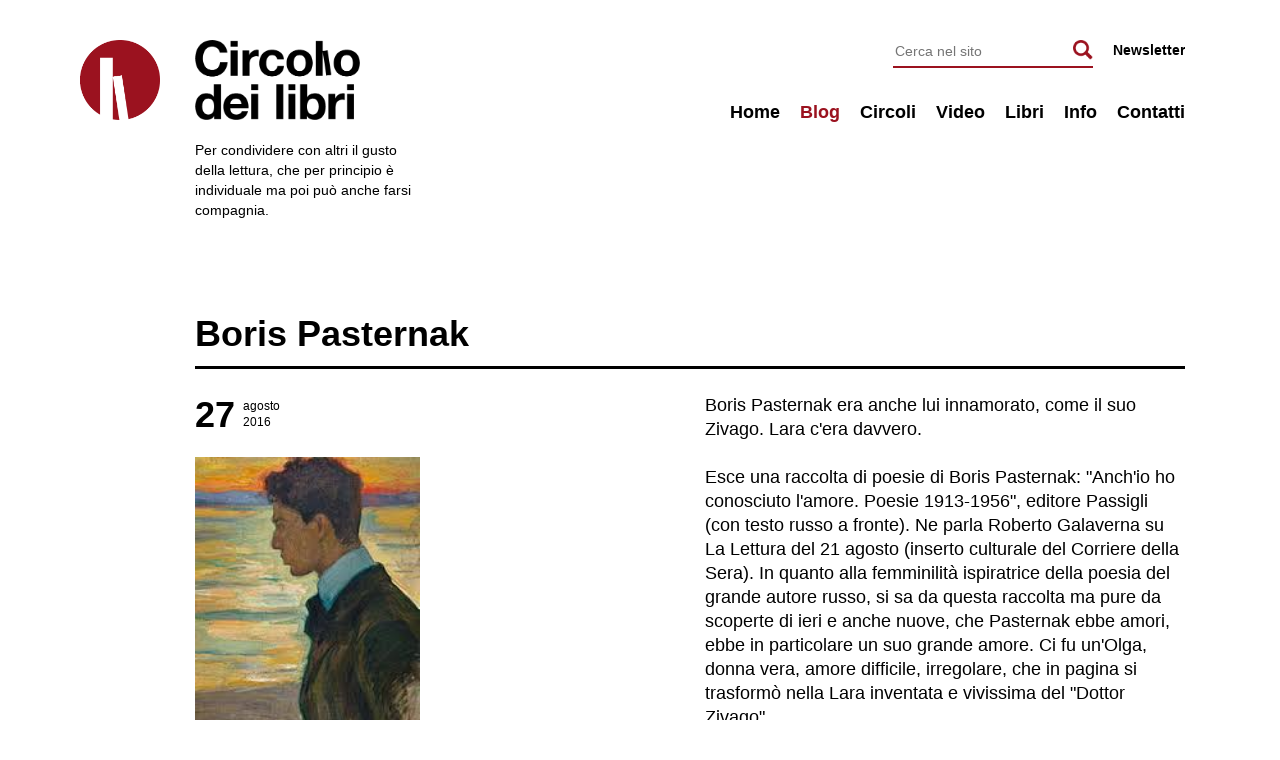

--- FILE ---
content_type: text/html; charset=UTF-8
request_url: https://www.circolodeilibri.ch/blog/2016-08-27-boris-pasternak
body_size: 9460
content:

<!DOCTYPE html>
<html xmlns="http://www.w3.org/1999/xhtml" lang="it">
  <head>
    <meta charset="utf-8">
    <meta http-equiv="X-UA-Compatible" content="IE=edge">
    <meta name="viewport" content="width=device-width, initial-scale=1">
    <meta name="description" content="">
    
			
			<meta property="og:title" content="Boris Pasternak" />
			<meta property="og:site_name" content="Circolo dei Libri" />
			<meta property="og:url" content="https://www.circolodeilibri.ch/blog/2016-08-27-boris-pasternak" />
			<meta property="og:description" content="Boris Pasternak era anche lui innamorato, come il suo Zivago. Lara c'era davvero." />
			<meta property="og:type" content="article" />
			<meta property="og:locale" content="it_IT" />   
			<meta property="og:image" content="https://www.circolodeilibri.ch/images/large/images.jpeg" />
			<meta name="twitter:card" content="summary_large_image">
			<meta name="twitter:site" content="@michelefazioli">
			<meta name="twitter:creator" content="@michelefazioli">
			<meta name="twitter:title" content="Boris Pasternak">
			<meta name="twitter:description" content="">
			<meta name="twitter:image" content="https://www.circolodeilibri.ch/images/large/images.jpeg">
			    
    <title>Circolo dei Libri / Blog / Boris Pasternak</title>
    <link rel="stylesheet" href="https://www.circolodeilibri.ch/css/main.css?v=1769725716">  
    <link rel="stylesheet" href="https://maxcdn.bootstrapcdn.com/font-awesome/4.5.0/css/font-awesome.min.css">
    <script src="https://www.circolodeilibri.ch/js/jquery-1.11.1.min.js"></script>
    <script src="https://www.circolodeilibri.ch/js/plugins.js"></script>
    <script src="https://www.circolodeilibri.ch/js/main-min.js"></script>
  </head>
  <body>
		
		<header>
				
			<div class="wrapper">
				
				<div class="logo th">
					<a href="https://www.circolodeilibri.ch" title="Circolo dei Libri"><img src="https://www.circolodeilibri.ch/images/layout/circolo-dei-libri-logo-stencil.png" alt="" /></a>
				</div>
				
				<div class="title th">
					<h1>Circolo dei Libri</h1>
					<a href="https://www.circolodeilibri.ch" title="Circolo dei Libri"><img src="https://www.circolodeilibri.ch/images/layout/circolo-dei-libri-titolo-2.png" alt="" /></a>
				</div>
				
				<nav>	
					
					<ul class="contacts">
						<li><a href="https://www.circolodeilibri.ch/newsletter">Newsletter</a></li>
					</ul>
					
					<div class="search">	
						<form name="form_search" id="form_search" class="form_search form_search_submit" action="https://www.circolodeilibri.ch/ricerca" method="post">
							<input type="text" id="form_search_text" name="form_search_text" class="form-field form_search_text" placeholder="Cerca nel sito" title="" value="" />
							<input id="form_search_button" type="submit" value="Cerca" class="button">
    				</form>
					</div>
					
				  <ul>
					  <li class="nav0"><a href="https://www.circolodeilibri.ch" title="">Home</a><li class="nav_1 active"><a href="https://www.circolodeilibri.ch/blog" title="Blog">Blog</a></li><li class="nav_2 "><span class="link nav_parent">Circoli</span><ul class="submenu"><li class="nav_1 "><a href="https://www.circolodeilibri.ch/circoli/bellinzona" title="Bellinzona">Bellinzona</a></li><li class="nav_2 "><a href="https://www.circolodeilibri.ch/circoli/lugano" title="Lugano">Lugano</a></li><li class="nav_3 "><a href="https://www.circolodeilibri.ch/circoli/lugano-serale" title="Lugano serale">Lugano serale</a></li></ul></li><li class="nav_3 "><a href="https://www.circolodeilibri.ch/video" title="Video">Video</a></li><li class="nav_4 "><span class="link nav_parent">Libri</span><ul class="submenu"><li class="nav_1 "><a href="https://www.circolodeilibri.ch/novita-da-leggere" title="Novità da leggere">Novità da leggere</a></li><li class="nav_2 "><a href="https://www.circolodeilibri.ch/recensioni" title="Recensioni">Recensioni</a></li></ul></li><li class="nav_5 "><span class="link nav_parent">Info</span><ul class="submenu"><li class="nav_1 "><a href="https://www.circolodeilibri.ch/presentazione" title="Presentazione">Presentazione</a></li><li class="nav_2 "><a href="https://www.circolodeilibri.ch/michele-fazioli" title="Michele Fazioli">Michele Fazioli</a></li></ul></li><li class="nav_6 "><a href="https://www.circolodeilibri.ch/contatti" title="Contatti">Contatti</a></li>				  </ul>
				</nav>
								 
				<div class="toggle_nav">
					<div class="open_nav">
						<div class="line line1"></div>
						<div class="line line2"></div>
						<div class="line line3"></div>
					</div>
				</div>
				
				<p class="excerpt th">
					Per condividere con altri il gusto della lettura, che per principio è individuale ma poi può anche farsi compagnia.
				</p>
				
			</div>
								  			
		</header>	
		
		<div class="wrapper">
								
			<div class="main">					
									
				<div class="block post"><div class="col col_12"><h3 class="bb big"><a href="https://www.circolodeilibri.ch/blog/2016-08-27-boris-pasternak">Boris Pasternak</a></h3></div>
		<div class="col col_3 col_4_xl col_6_m col_10_s col_12_xs">
			<div class="date">
				<span class="day">27</span><span class="month">agosto<br />2016</span>
			</div>	
			<img src="https://www.circolodeilibri.ch/images/original/images.jpeg" class="cover" alt="" />
		</div><div class="col col_3 col_1_xl col_1_l col_0_m"></div><div class="col col_6 col_7_xl col_12_m"><p>Boris Pasternak era anche lui innamorato, come il suo Zivago. Lara c'era davvero.</p><p>Esce una raccolta di poesie di Boris Pasternak: "Anch'io ho conosciuto l'amore. Poesie 1913-1956", editore Passigli (con testo russo a fronte). Ne parla Roberto Galaverna su La Lettura del 21 agosto (inserto culturale del Corriere della Sera). In quanto alla femminilità ispiratrice della poesia del grande autore russo, si sa da questa raccolta ma pure da scoperte di ieri e anche nuove, che Pasternak ebbe amori, ebbe in particolare un suo grande amore. Ci fu un'Olga, donna vera, amore difficile, irregolare,  che in pagina si trasformò nella Lara inventata e vivissima del "Dottor Zivago".</p><p>Un assaggio brevissimo, lui va da lei, tocca appena la porta, lei gli si fa incontro...:</p><p>....</p><p>Non avevo neppure lasciato il pomello,</p><p>che già sbucavi tu,</p><p>il mio ciuffo la buffa frangia ti sfiorava</p><p> e le labbra - le viole.</p><p><br></p><p>Tesoro mio, in nome delle altre</p><p>e di questa volta il tuo</p><p>vestito cinguetta come bucaneve</p><p>all'aprile: "Ben tornato!".</p><p>....</p><p>(Immagine: Boris Pasternak ventenne ritratto dal padre, Leonid Pasternak, artista pittore)</p>
		  <ul class="share_links">
		  <li class="title">Condividi su</li><li><a href="https://www.facebook.com/sharer/sharer.php?u=https%3A%2F%2Fwww.circolodeilibri.ch%2Fblog%2F2016-08-27-boris-pasternak&title=Boris%20Pasternak" class="share" target="blank"><i class="fa fa-facebook-f"></i></a></li><li><a href="https://twitter.com/intent/tweet/?text=Circolo%20dei%20Libri%20-%20Boris%20Pasternak&url=https%3A%2F%2Fwww.circolodeilibri.ch%2Fblog%2F2016-08-27-boris-pasternak" class="share"><i class="fa fa-twitter"></i></a></li>	
			</ul>
			</div><div class="col col_12">			
	  <ul class="pagination">
			<li class="next"><span>Post successivo</span><h5><a href="https://www.circolodeilibri.ch/blog/2016-09-10-gialleggiamo" title="Gialleggiamo">Gialleggiamo</a></h5><span><br /></span></li><li class="previous"><span>Post precedente</span><h5><a href="https://www.circolodeilibri.ch/blog/2016-08-05-nabokov-raffinatezza-spietata" title="Nabokov, raffinatezza spietata">Nabokov, raffinatezza spietata</a></h5><span><br /></span></li>
	  </ul>
		</div></div>				
			</div>
				
			<footer>
				
				<div class="line"></div>
				
				<div class="block">
					<div class="col col_3 col_4_l col_12_m">
						<p>
							&copy; Michele Fazioli 2016<br />
							Tutti i diritti sono riservati.
						</p>
					</div>
					<div class="col col_3 col_4_l col_12_m">
						<p>
							Circolo dei Libri<br />
							6528 Camorino<br />
							+41 79 456 44 87<br />
							<a href="mailto:info@circolodeilibri.ch">info@circolodeilibri.ch</a>
						</p>
					</div>
					<div class="col col_6 col_4_l col_12_m">
						<ul class="social">
							<li style="display: none;"><a href="#"><i class="fa fa-facebook-f"></i></a></li>
							<li style="display: none;"><a href="#"><i class="fa fa-twitter"></i></a></li>
						</ul>
					</div>
					<div class="col col_12">
						<p class="credits"><a href="http://responsiva.ch" title="Responsiva, grafica - web - comunicazione, Locarno">Website by Responsiva</a></p>
					</div>
					
				</div>
				
		  </footer>
	  
		</div>
	  
		</div>
		
		<script type="text/javascript">
		$(".form_search_submit").submit(function(event) {
		  var search_text = $(this).find('.form_search_text').val();
		  // search_text = convertCharacters(search_text.toLowerCase().replace(/ /g, '-'));
		  search_text = search_text.replace(/ /g, '-');
		  document.location='https://www.circolodeilibri.ch/ricerca'+'/'+search_text;
		  event.preventDefault();
		});  
		</script>	
						 
		<!-- Google tag (gtag.js) -->
		<script async src="https://www.googletagmanager.com/gtag/js?id=G-MHRR6YGBHV"></script>
		<script>
		  window.dataLayer = window.dataLayer || [];
		  function gtag(){dataLayer.push(arguments);}
		  gtag('js', new Date());
		
		  gtag('config', 'G-MHRR6YGBHV');
		</script>
				 		  		  	  	      
  </body>
</html>

--- FILE ---
content_type: application/javascript
request_url: https://www.circolodeilibri.ch/js/main-min.js
body_size: 2320
content:
function setContent(){breakpoint.refreshValue(),"bp-md"===breakpoint.value_bp||"bp-sm"===breakpoint.value_bp||"bp-xs"===breakpoint.value_bp?$(".blog-content").appendTo(".blog-sm"):$(".blog-content").appendTo(".blog-xl")}function windowPopup(e,a,n){var o=screen.width/2-a/2,t=40;window.open(e,"","menubar=no,toolbar=no,resizable=yes,scrollbars=yes,width="+a+",height="+n+",top="+t+",left="+o)}function hasScrolled(){var e=$(this).scrollTop();Math.abs(lastScrollTop-e)<=delta||(e>lastScrollTop&&e>navbarHeight?$("header").removeClass("nav-down").addClass("nav-up"):e+$(window).height()<$(document).height()&&$("header").removeClass("nav-up").addClass("nav-down"),0!==e?$(".top").fadeIn():$(".top").fadeOut(),lastScrollTop=e)}var breakpoint={};breakpoint.refreshValue=function(){this.value_bp=window.getComputedStyle(document.querySelector("body"),":before").getPropertyValue("content").replace(/\"/g,"")};var didScroll,lastScrollTop=0,delta=5,navbarHeight=$("header").outerHeight();$(window).scroll(function(){didScroll=!0}),setInterval(function(){didScroll&&(hasScrolled(),didScroll=!1)},250),$(document).ready(function(){$(".col").fitVids(),$(".share").on("click",function(e){e.preventDefault(),windowPopup($(this).attr("href"),500,400)}),$(".open_nav").bind("tap",function(){$(this).hasClass("open")?($(this).removeClass("open"),$("header, .toggle_nav, nav").removeClass("open"),$("body").removeClass("locked"),$("nav").addClass("closing"),$(".th").removeClass("hidden")):($("nav").removeClass("closing"),$(this).addClass("open"),$("header, .toggle_nav, nav").addClass("open"),$("body").addClass("locked"),$(".th").addClass("hidden"))}),$(".nav_parent").bind("tap",function(){$(this).parent().hasClass("open")?($(this).parent().removeClass("open"),$(this).parent().addClass("closing"),$("nav").removeClass("double")):($(this).parent().removeClass("closing"),$("nav").hasClass("double")?($(".nav_parent").each(function(){$(this).parent().removeClass("open")}),$(this).parent().addClass("open")):($(".nav_parent").each(function(){$(this).parent().removeClass("open")}),$("nav").addClass("double"),$(this).parent().addClass("open")))}),$(".top").bind("tap",function(){$("body,html").animate({scrollTop:0},300)}),breakpoint.refreshValue(),setContent()}),$(window).resize(function(){breakpoint.refreshValue(),setContent()});